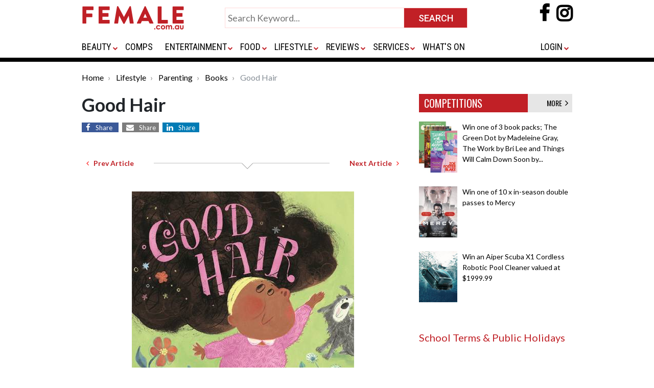

--- FILE ---
content_type: text/html; charset=UTF-8
request_url: https://www.female.com.au/good-hair.htm
body_size: 9263
content:
<!DOCTYPE html>
<html lang="en">
<head>
<meta charset="utf-8">
<meta http-equiv="X-UA-Compatible" content="IE=edge">

<meta name="google-site-verification" content="o6AylZebaw21Y67v9K1cCFDhY1HlpPcYJEAvFPW2228" />

<meta name="viewport" content="width=device-width, initial-scale=1, maximum-scale=1" />
<meta name="title" content="Good Hair">
<meta name="description" content="Good Hair, a picture book that celebrates people's differences - through hair">
<meta name="keywords" content="Good Hair">
<meta content="All" name="robots">
	<meta content="Copyright 1997 - 2008 Female.com.au" name="copyright">

<meta property="og:url" content="https://www.female.com.au/good-hair.htm" />
 
<meta property="og:title" content="Good Hair" />
<meta property="og:description" content="Good Hair, a picture book that celebrates people's differences - through hair" />
	<meta property="og:image" content="https://www.girl.com.au/img/bigarticles/goodhair.jpg"/>
<title>
	Good Hair 
	| Female.com.au
</title>

	<!-- InMobi Choice. Consent Manager Tag v3.0 (for TCF 2.2) -->
	<script type="text/javascript" async=true>
		(function() {
		var host = window.location.hostname;
		var element = document.createElement('script');
		var firstScript = document.getElementsByTagName('script')[0];
		var url = 'https://cmp.inmobi.com'
			.concat('/choice/', 'CJX3U4GAtuHHE', '/', host, '/choice.js?tag_version=V3');
		var uspTries = 0;
		var uspTriesLimit = 3;
		element.async = true;
		element.type = 'text/javascript';
		element.src = url;
		
		firstScript.parentNode.insertBefore(element, firstScript);
		
		function makeStub() {
			var TCF_LOCATOR_NAME = '__tcfapiLocator';
			var queue = [];
			var win = window;
			var cmpFrame;
		
			function addFrame() {
			var doc = win.document;
			var otherCMP = !!(win.frames[TCF_LOCATOR_NAME]);
		
			if (!otherCMP) {
				if (doc.body) {
				var iframe = doc.createElement('iframe');
		
				iframe.style.cssText = 'display:none';
				iframe.name = TCF_LOCATOR_NAME;
				doc.body.appendChild(iframe);
				} else {
				setTimeout(addFrame, 5);
				}
			}
			return !otherCMP;
			}
		
			function tcfAPIHandler() {
			var gdprApplies;
			var args = arguments;
		
			if (!args.length) {
				return queue;
			} else if (args[0] === 'setGdprApplies') {
				if (
				args.length > 3 &&
				args[2] === 2 &&
				typeof args[3] === 'boolean'
				) {
				gdprApplies = args[3];
				if (typeof args[2] === 'function') {
					args[2]('set', true);
				}
				}
			} else if (args[0] === 'ping') {
				var retr = {
				gdprApplies: gdprApplies,
				cmpLoaded: false,
				cmpStatus: 'stub'
				};
		
				if (typeof args[2] === 'function') {
				args[2](retr);
				}
			} else {
				if(args[0] === 'init' && typeof args[3] === 'object') {
				args[3] = Object.assign(args[3], { tag_version: 'V3' });
				}
				queue.push(args);
			}
			}
		
			function postMessageEventHandler(event) {
			var msgIsString = typeof event.data === 'string';
			var json = {};
		
			try {
				if (msgIsString) {
				json = JSON.parse(event.data);
				} else {
				json = event.data;
				}
			} catch (ignore) {}
		
			var payload = json.__tcfapiCall;
		
			if (payload) {
				window.__tcfapi(
				payload.command,
				payload.version,
				function(retValue, success) {
					var returnMsg = {
					__tcfapiReturn: {
						returnValue: retValue,
						success: success,
						callId: payload.callId
					}
					};
					if (msgIsString) {
					returnMsg = JSON.stringify(returnMsg);
					}
					if (event && event.source && event.source.postMessage) {
					event.source.postMessage(returnMsg, '*');
					}
				},
				payload.parameter
				);
			}
			}
		
			while (win) {
			try {
				if (win.frames[TCF_LOCATOR_NAME]) {
				cmpFrame = win;
				break;
				}
			} catch (ignore) {}
		
			if (win === window.top) {
				break;
			}
			win = win.parent;
			}
			if (!cmpFrame) {
			addFrame();
			win.__tcfapi = tcfAPIHandler;
			win.addEventListener('message', postMessageEventHandler, false);
			}
		};
		
		makeStub();
		
		var uspStubFunction = function() {
			var arg = arguments;
			if (typeof window.__uspapi !== uspStubFunction) {
			setTimeout(function() {
				if (typeof window.__uspapi !== 'undefined') {
				window.__uspapi.apply(window.__uspapi, arg);
				}
			}, 500);
			}
		};
		
		var checkIfUspIsReady = function() {
			uspTries++;
			if (window.__uspapi === uspStubFunction && uspTries < uspTriesLimit) {
			console.warn('USP is not accessible');
			} else {
			clearInterval(uspInterval);
			}
		};
		
		if (typeof window.__uspapi === 'undefined') {
			window.__uspapi = uspStubFunction;
			var uspInterval = setInterval(checkIfUspIsReady, 6000);
		}
		})();
	</script>
	<!-- End InMobi Choice. Consent Manager Tag v3.0 (for TCF 2.2) -->

<link rel="apple-touch-icon" sizes="180x180" href="https://www.female.com.au/images/apple-touch-icon.png">
<link rel="icon" type="image/png" sizes="32x32" href="https://www.female.com.au/images/favicon-32x32.png">
<link rel="icon" type="image/png" sizes="16x16" href="https://www.female.com.au/images/favicon-16x16.png">
<link rel="manifest" href="/site.webmanifest">
<link rel="mask-icon" href="images/safari-pinned-tab.svg" color="#5bbad5">
<meta name="msapplication-TileColor" content="#da532c">
<meta name="theme-color" content="#ffffff">

<link rel="stylesheet" href="https://www.female.com.au/css/bootstrap.css">
<link rel="stylesheet" href="https://www.female.com.au/css/female-global.css">
<link rel="stylesheet" href="https://www.female.com.au/css/common.css?v=1.0">
<link href="https://fonts.googleapis.com/css?family=Roboto:400,500,700" rel="stylesheet">
<link href="https://fonts.googleapis.com/css?family=Roboto+Condensed:400,700" rel="stylesheet">
<link href="https://fonts.googleapis.com/css?family=Lato:400,700,900" rel="stylesheet">
<link href="https://fonts.googleapis.com/css?family=Oswald:400,500,600" rel="stylesheet">
<link href="https://maxcdn.bootstrapcdn.com/font-awesome/4.7.0/css/font-awesome.min.css" rel="stylesheet">
<script src="https://code.jquery.com/jquery-3.3.1.min.js" crossorigin="anonymous"></script>

	
	<!-- Google Tag Manager -->  

	<script>(function(w,d,s,l,i){w[l]=w[l]||[];w[l].push({'gtm.start':
		new Date().getTime(),event:'gtm.js'});var f=d.getElementsByTagName(s)[0],  
		j=d.createElement(s),dl=l!='dataLayer'?'&l='+l:'';j.async=true;j.src=
		'https://www.googletagmanager.com/gtm.js?id='+i+dl;f.parentNode.insertBefore(j,f);  
		})(window,document,'script','dataLayer','GTM-PS4SNWP');</script>
	<!-- End Google Tag Manager -->	


	<script async="async" src="https://www.google.com/adsense/search/ads.js"></script>

	<!-- other head elements from your page -->

	<script type="text/javascript" charset="utf-8">
	(function(g,o){g[o]=g[o]||function(){(g[o]['q']=g[o]['q']||[]).push(
	arguments)},g[o]['t']=1*new Date})(window,'_googCsa');
	</script>

	
	<link rel="preload" as="script" href="https://www.googletagservices.com/tag/js/gpt.js" />
		<script async src="https://pagead2.googlesyndication.com/pagead/js/adsbygoogle.js?client=ca-pub-0617382008453614" crossorigin="anonymous"></script>
	<script async src="https://web.prebidwrapper.com/trellian-xPOSFJT7XV/female-longform/prebid-load.js"></script>	
	
</head>

<body>
<div id="wrapper">	
	<div class="topheader">
  <div class="container">
    <div class="row">
      <div class="col-xs-16 col-md-12">
        <div class="d-none d-sm-none d-md-block d-lg-block d-xl-block" id="toplogo">
          <div class="logo"> 
          	<a href="https://www.female.com.au/"> 
             <img alt="Female Logo" src="https://www.female.com.au/images/female-logo-400.png" class="img-fluid" /> 
                        </a> 
           </div>
        </div>
        <div class="d-none d-sm-none d-md-block d-xl-block p0">
          <div class="submit-home-wrapper" id="topsearch">
            <form name="frmsearch" method="get" action="https://www.female.com.au/search.html">
              <table style="width:475px;" align="center" cellspacing="0" cellpadding="0" border="0">
                <tbody>
                  <tr>
                    <td valign="top"><input class="submit-home" name="q" id="" value="" type="text" placeholder="Search Keyword..." style="width:100% !important;"></td>
                    <td width="120"><input name="" value="SEARCH" class="btn-submit-home" title="SEARCH" type="submit"></td>
                  </tr>
                </tbody>
              </table>
            </form>
          </div>
        </div>
        <div class="d-none d-sm-none d-md-block d-xl-block">
          <div class="social-icons-wrapper mt-2"> 
              <a rel="nofollow" href="https://www.facebook.com/female.com.au" target="_blank">
                <i style="font-size:36px; font-weight:bold;" class="fa fa-facebook-f"></i>
              </a>
              <a rel="nofollow" href="https://www.instagram.com/female.au/?hl=en" target="_blank" style="padding-left:10px;">
                <i style="font-size:36px; font-weight:bold; background-color:transparent; color:#000;" class="fa fa-instagram"></i>
              </a>
          </div>
        </div>
      </div>
    </div>
    <div class="row mbsmall">
      <div class="col-xs-16 col-md-12">
        <div class="menu-container-wrap">
          <div class="menu-container">
            <div class="d-sm-block d-md-none d-lg-none d-xl-none" id="bottomlogosmall">
              <button class="navbar-toggler" type="button" data-toggle="collapse" data-target="#navbar" aria-controls="navbars" aria-expanded="false" aria-label="Toggle navigation"> <span class="navbar-toggler-icon"> <i class="fa fa-navicon" style="color:#ccc; font-size:28px;"></i> </span> </button>
              <div class="logo-small" style="width:200px; display:inline"> 
              <a href="https://www.female.com.au/"> 
               
              <img src="https://www.female.com.au/images/female-logo-400.png" class="img-fluid" /> 
               
              </a> 
              </div>
              <div class="social-icons-wrapper"> 
                <a rel="nofollow" href="https://www.facebook.com/female.com.au" target="_blank">
                  <i style="font-size:36px; font-weight:bold;margin-top: 10px" class="fa fa-facebook-f"></i>
                </a>
                <a rel="nofollow" href="https://www.instagram.com/female.au/?hl=en" target="_blank" style="padding-left:10px;">
                  <i style="font-size:36px; font-weight:bold; background-color:transparent; color:#000;margin-top: 10px" class="fa fa-instagram"></i>
                </a>
              </div>
            </div>
            <div id="gfmenu">
              <nav class="navbar navbar-expand-lg">
                <div class="collapse navbar-collapse" id="navbar">
                  <ul class="navbar-nav mr-auto">
                    <li class="nav-item py-4 d-sm-block d-md-none d-lg-none d-xl-none" id="topsearch">
                      <form name="frmsearch" method="get" action="https://www.female.com.au/search.html">
                        <table style="width:100%;" align="center" cellspacing="0" cellpadding="0" border="0">
                          <tbody>
                            <tr>
                              <td valign="top"><input class="submit-home" name="q" id="" value="" type="text" placeholder="Search Keyword..." style="width:100% !important;"></td>
                              <td width="120"><input name="" value="SEARCH" class="btn-submit-home" title="SEARCH" type="submit"></td>
                            </tr>
                          </tbody>
                        </table>
                      </form>
                    </li>
                                        <li class="nav-item dropdown"> <a class="nav-link dropdown-toggle" id="dropdown01" aria-haspopup="true" aria-expanded="false" href="https://www.female.com.au/fashionbeauty.htm">BEAUTY</a>                       <i class="caret"></i>
                      <div class="dropdown-menu" aria-labelledby="dropdown01" style="box-shadow: 0px 4px 4px rgb(0 0 0 / 14%);">
                        <div class="row">
                          <div class="col-sm-6 col-lg-6">                                                                                     
                                                        
                                                                                    <div class="col-sm-6 col-lg-6 p-0"> <a href="https://www.female.com.au/cosmetics.htm" class="nav-sublink">                               Cosmetics </a> </div>
                                                                                    
                                                                                    <div class="col-sm-6 col-lg-6 p-0"> <a href="https://www.female.com.au/fashion.htm" class="nav-sublink">                               Fashion </a> </div>
                                                                                    
                                                                                    <div class="col-sm-6 col-lg-6 p-0"> <a href="https://www.female.com.au/haircarearticles.htm" class="nav-sublink">                               Hair Care </a> </div>
                                                                                    
                                                                                    <div class="col-sm-6 col-lg-6 p-0"> <a href="https://www.female.com.au/fragrances.htm" class="nav-sublink">                               Fragrances </a> </div>
                                                         </div>
                          <div class="col-sm-6 col-lg-6">                                                         
                                                                                    <div class="col-sm-6 col-lg-6 p-0"> <a href="https://www.female.com.au/skincare.htm" class="nav-sublink">                               Skin Care </a> </div>
                                                                                    
                                                                                    <div class="col-sm-6 col-lg-6 p-0"> <a href="https://www.female.com.au/formen.htm" class="nav-sublink">                               For Men </a> </div>
                                                                                    
                                                                                    <div class="col-sm-6 col-lg-6 p-0"> <a href="https://www.female.com.au/advicetips.htm" class="nav-sublink">                               Advice </a> </div>
                                                         </div>
                        </div>
                      </div>
                       </li>
                                        <li class="nav-item dropdown"> <a class="nav-link " id="dropdown01" aria-haspopup="true" aria-expanded="false" href="https://www.female.com.au/competitions.htm">COMPS</a>                       </li>
                                        <li class="nav-item dropdown"> <a class="nav-link dropdown-toggle" id="dropdown01" aria-haspopup="true" aria-expanded="false" href="https://www.female.com.au/entertainment.htm">ENTERTAINMENT</a>                       <i class="caret"></i>
                      <div class="dropdown-menu" aria-labelledby="dropdown01" style="box-shadow: 0px 4px 4px rgb(0 0 0 / 14%);">
                        <div class="row">
                          <div class="col-sm-6 col-lg-6">                                                                                     
                                                        
                                                                                    <div class="col-sm-6 col-lg-6 p-0"> <a href="https://www.female.com.au/book2.htm" class="nav-sublink">                               Books </a> </div>
                                                                                    
                                                                                    <div class="col-sm-6 col-lg-6 p-0"> <a href="https://www.female.com.au/dvdreleases.htm" class="nav-sublink">                               DVDs </a> </div>
                                                                                    
                                                                                    <div class="col-sm-6 col-lg-6 p-0"> <a href="https://www.female.com.au/movies.htm" class="nav-sublink">                               Movies </a> </div>
                                                         </div>
                          <div class="col-sm-6 col-lg-6">                                                         
                                                                                    <div class="col-sm-6 col-lg-6 p-0"> <a href="https://www.female.com.au/tv-series.htm" class="nav-sublink">                               TV &amp; Streaming Series </a> </div>
                                                                                    
                                                                                    <div class="col-sm-6 col-lg-6 p-0"> <a href="https://www.female.com.au/celebrities/index.html" class="nav-sublink">                               Celebrities </a> </div>
                                                                                    
                                                                                    <div class="col-sm-6 col-lg-6 p-0"> <a href="https://www.female.com.au/musicreviews.htm" class="nav-sublink">                               Music </a> </div>
                                                         </div>
                          <div class="col-sm-6 col-lg-6">                              </div>
                        </div>
                      </div>
                       </li>
                                        <li class="nav-item dropdown"> <a class="nav-link dropdown-toggle" id="dropdown01" aria-haspopup="true" aria-expanded="false" href="https://www.female.com.au/foodleisuretravel.htm">FOOD</a>                       <i class="caret"></i>
                      <div class="dropdown-menu" aria-labelledby="dropdown01" style="box-shadow: 0px 4px 4px rgb(0 0 0 / 14%);">
                        <div class="row">
                          <div class="col-sm-6 col-lg-6">                                                                                     
                                                        
                                                                                    <div class="col-sm-6 col-lg-6 p-0"> <a href="https://www.female.com.au/recipes.htm" class="nav-sublink">                               Recipes </a> </div>
                                                                                    
                                                                                    <div class="col-sm-6 col-lg-6 p-0"> <a href="https://www.female.com.au/cookbooks.htm" class="nav-sublink">                               Cookbooks </a> </div>
                                                                                    
                                                                                    <div class="col-sm-6 col-lg-6 p-0"> <a href="https://www.female.com.au/beverages.htm" class="nav-sublink">                               Beverages </a> </div>
                                                         </div>
                          <div class="col-sm-6 col-lg-6">                                                         
                                                                                    <div class="col-sm-6 col-lg-6 p-0"> <a href="https://www.female.com.au/foodtravel.htm" class="nav-sublink">                               Travel </a> </div>
                                                                                    
                                                                                    <div class="col-sm-6 col-lg-6 p-0"> <a href="https://www.female.com.au/travel-restaurants.htm" class="nav-sublink">                               Restaurants </a> </div>
                                                         </div>
                        </div>
                      </div>
                       </li>
                                        <li class="nav-item dropdown"> <a class="nav-link dropdown-toggle" id="dropdown01" aria-haspopup="true" aria-expanded="false" href="https://www.female.com.au/lifestyle.htm">LIFESTYLE</a>                       <i class="caret"></i>
                      <div class="dropdown-menu" aria-labelledby="dropdown01" style="box-shadow: 0px 4px 4px rgb(0 0 0 / 14%);">
                        <div class="row">
                          <div class="col-sm-6 col-lg-6">                             
                                                        
                                                                                    <div class="col-sm-6 col-lg-6 p-0"> <a href="https://www.female.com.au/lifestylelibrary.htm" class="nav-sublink">                               Lifestyle </a> </div>
                                                                                    
                                                                                    <div class="col-sm-6 col-lg-6 p-0"> <a href="https://www.female.com.au/health.htm" class="nav-sublink">                               Health </a> </div>
                                                                                    
                                                                                    <div class="col-sm-6 col-lg-6 p-0"> <a href="https://www.female.com.au/fitness.htm" class="nav-sublink">                               Fitness </a> </div>
                                                         </div>
                          <div class="col-sm-6 col-lg-6">                                                         
                                                                                    <div class="col-sm-6 col-lg-6 p-0"> <a href="https://www.female.com.au/technology.htm" class="nav-sublink">                               Tech </a> </div>
                                                                                    
                                                                                    <div class="col-sm-6 col-lg-6 p-0"> <a href="https://www.female.com.au/business.htm" class="nav-sublink">                               Business </a> </div>
                                                                                    
                                                                                    <div class="col-sm-6 col-lg-6 p-0"> <a href="https://www.female.com.au/careerspotlight.htm" class="nav-sublink">                               Career Spotlight </a> </div>
                                                         </div>
                          <div class="col-sm-6 col-lg-6">                                                         
                                                                                    <div class="col-sm-6 col-lg-6 p-0"> <a href="https://www.female.com.au/parenting.htm" class="nav-sublink">                               Parenting </a> </div>
                                                                                    
                                                                                    <div class="col-sm-6 col-lg-6 p-0"> <a href="https://www.female.com.au/gamesandtoys.htm" class="nav-sublink">                               Games &amp; Toys </a> </div>
                                                                                    
                                                                                    <div class="col-sm-6 col-lg-6 p-0"> <a href="https://www.female.com.au/pets.htm" class="nav-sublink">                               Pets </a> </div>
                                                         </div>
                          <div class="col-sm-6 col-lg-6">                                                         
                                                                                    <div class="col-sm-6 col-lg-6 p-0"> <a href="https://www.female.com.au/horoscope/" class="nav-sublink">                               Horoscopes </a> </div>
                                                                                    
                                                                                    <div class="col-sm-6 col-lg-6 p-0"> <a href="https://www.female.com.au/bridal.htm" class="nav-sublink">                               Bridal </a> </div>
                                                                                    
                                                                                    <div class="col-sm-6 col-lg-6 p-0"> <a href="https://www.female.com.au/love.htm" class="nav-sublink">                               Love </a> </div>
                                                         </div>
                          <div class="col-sm-6 col-lg-6">                              </div>
                        </div>
                      </div>
                       </li>
                                        <li class="nav-item dropdown"> <a class="nav-link dropdown-toggle" id="dropdown01" aria-haspopup="true" aria-expanded="false" href="https://www.female.com.au/reviews.htm">REVIEWS</a>                       <i class="caret"></i>
                      <div class="dropdown-menu" aria-labelledby="dropdown01" style="box-shadow: 0px 4px 4px rgb(0 0 0 / 14%);">
                        <div class="row">
                          <div class="col-sm-6 col-lg-6">                                                                                     
                                                        
                                                                                    <div class="col-sm-6 col-lg-6 p-0"> <a href="https://www.female.com.au/beauty-reviews.htm" class="nav-sublink">                               Beauty </a> </div>
                                                                                    
                                                                                    <div class="col-sm-6 col-lg-6 p-0"> <a href="https://www.female.com.au/book2.htm" class="nav-sublink">                               Books </a> </div>
                                                                                    
                                                                                    <div class="col-sm-6 col-lg-6 p-0"> <a href="https://www.female.com.au/movie-reviews.htm" class="nav-sublink">                               Movies </a> </div>
                                                         </div>
                          <div class="col-sm-6 col-lg-6">                                                         
                                                                                    <div class="col-sm-6 col-lg-6 p-0"> <a href="https://www.female.com.au/food-reviews.htm" class="nav-sublink">                               Food </a> </div>
                                                                                    
                                                                                    <div class="col-sm-6 col-lg-6 p-0"> <a href="https://www.female.com.au/lifestyle-reviews.htm" class="nav-sublink">                               Lifestyle </a> </div>
                                                                                    
                                                                                    <div class="col-sm-6 col-lg-6 p-0"> <a href="https://www.female.com.au/tech-reviews.htm" class="nav-sublink">                               Tech </a> </div>
                                                         </div>
                          <div class="col-sm-6 col-lg-6">                              </div>
                        </div>
                      </div>
                       </li>
                                        <li class="nav-item dropdown"> <a class="nav-link dropdown-toggle" id="dropdown01" aria-haspopup="true" aria-expanded="false" href="https://www.female.com.au/services.htm">SERVICES</a>                       <i class="caret"></i>
                      <div class="dropdown-menu" aria-labelledby="dropdown01" style="box-shadow: 0px 4px 4px rgb(0 0 0 / 14%);">
                        <div class="row">
                          <div class="col-sm-6 col-lg-6">                                                                                     
                                                        
                                                                                    <div class="col-sm-6 col-lg-6 p-0"> <a href="https://www.female.com.au/domain-names.htm" class="nav-sublink">                               Domain Names </a> </div>
                                                         </div>
                          <div class="col-sm-6 col-lg-6">                                                         
                                                                                    <div class="col-sm-6 col-lg-6 p-0"> <a href="https://www.female.com.au/marketing-tools.htm" class="nav-sublink">                               Marketing Tools </a> </div>
                                                         </div>
                          <div class="col-sm-6 col-lg-6">                              </div>
                        </div>
                      </div>
                       </li>
                                        <li class="nav-item dropdown"> <a class="nav-link " id="dropdown01" aria-haspopup="true" aria-expanded="false" href="https://www.female.com.au/whatson.htm">WHAT&#039;S ON</a>                       </li>
                                                          </ul>
                  <ul class="navbar-nav ms-auto">
                    <li class="nav-item dropdown pr-0"><a rel="nofollow" class="nav-link dropdown-toggle"  id="last" aria-haspopup="true" aria-expanded="false" href="/login.html">LOGIN</a>
                      <ul class="dropdown-menu dropdown-menu-end" aria-labelledby="last" style="right: 0;left: auto; min-width:0">
                        <li class="nav-item"><a href="https://www.female.com.au/login.html" class="nav-sublink">Login</a></li>
                        <li class="nav-item"><a href="https://www.female.com.au/female-vip-club.htm" class="nav-sublink">Join VIP Club</a></li>
                      </ul>
                    </li>
                                      </ul>
                </div>
              </nav>
            </div>
          </div>
        </div>
      </div>
    </div>
  </div>
  <div class="border8"></div>
</div>
<link href="https://www.female.com.au/css/gfmenu.css" rel="stylesheet" type="text/css" />
<script>
var scrollmet = false;
$(document).ready(function() {
	$(document).on("scroll", restructureHeader);
	$(window).on('resize', restructureHeader);
});
function restructureHeader() {
	if($(document).width() >= 940 && $(document).scrollTop() > 80) {
		if(scrollmet || $('#gfmenu.smallmenu').length) return;
		scrollmet = true;
		$('#topsearch').after($('<div>').append($('#gfmenu').clone().addClass('smallmenu')).html());
		$('#topsearch').hide();
		$('#gfmenu:not(.smallmenu)').closest('.row').hide();
		$('#toplogo').addClass('scrolled');
		$('.social-icons-wrapper').addClass('topsocialiconssmall');
		$('.bodywrap').addClass('topmar90');
		//gfmenu = new gfmenu(gfmenuOptions);
	}
	else {
		if(!scrollmet && !$('#gfmenu.smallmenu').length) return;
		scrollmet = false;
		$('#gfmenu.smallmenu').remove();
		$('#gfmenu:not(.smallmenu)').closest('.row').show();
		$('#topsearch').show();
		$('#toplogo').removeClass('scrolled');
		$('.social-icons-wrapper').removeClass('topsocialiconssmall');
		$('.bodywrap').removeClass('topmar90');
	}
}
</script>	
	<div class="bodywrap">
			

				
							<div class="container">
  <div class="row mTB20">
    <div class="d-block">
      <nav aria-label="breadcrumb">
        <ol class="breadcrumb">
          			<li class="breadcrumb-item" aria-current="page">
				<a href="https://www.female.com.au/" class="plainLink">Home</a>
			</li>
		  		  
		  			<li class="breadcrumb-item" aria-current="page">
				<a href="https://www.female.com.au/lifestyle.htm" class="plainLink">Lifestyle</a>
			</li>
		  			<li class="breadcrumb-item" aria-current="page">
				<a href="https://www.female.com.au/parenting.htm" class="plainLink">Parenting</a>
			</li>
		  			<li class="breadcrumb-item" aria-current="page">
				<a href="https://www.female.com.au/children-book-reviews.htm" class="plainLink">Books</a>
			</li>
		  		  
			<li class="breadcrumb-item active" aria-current="page">
				Good Hair			</li>
        </ol>
      </nav>
    </div>
  </div>
  
  <div class="row  mTB20">
    <div class="col-xs-12 col-md-8">
      <div class="row">
        <div class="col-md-12 d-block">
          <h1 class="heading1">Good Hair</h1>
        </div>
        <div class="col-md-12 d-block text-center mB20">
			<div class="text-left">
				<a target="_blank" href="https://www.facebook.com/sharer/sharer.php?u=https://www.female.com.au/good-hair.htm" class="fa fa-facebook"><span>Share</span></a>
				<a target="_blank" class="d-none" href="https://twitter.com/intent/tweet?text=Good Hair%20https://www.female.com.au/good-hair.htm" class="fa fa-twitter"><span>Share</span></a>
				
				<a href="mailto:?body=https://www.female.com.au/good-hair.htm" class="fa fa-envelope"><span>Share</span></a>
				<a href="https://www.linkedin.com/shareArticle?mini=true&url=https://www.female.com.au/good-hair.htm" class="fa fa-linkedin"><span>Share</span></a>
			</div>
        </div>
        <div class="col-md-12 mTB20 pageContent">
			<div class="row justify-content-between align-items-center">
				<div class="col-auto">
										<a href="https://www.female.com.au/boys-do-cry.htm" class="btn btn-sm font-weight-bold" title="Previous Article">
						<i class="fa fa-angle-left" aria-hidden="true" style="color:#f00"></i>
						&nbsp;&nbsp;Prev Article
					</a>
									</div>
				<div class="col">
					<div class="hr"></div>
				</div>
				<div class="col-auto">
										<a href="https://www.female.com.au/sleepy-sheepy-lucy-ruth-cummins.htm" class="btn btn-sm font-weight-bold" title="Next Article">
						Next Article&nbsp;&nbsp;
						<i class="fa fa-angle-right" aria-hidden="true" style="color:#f00"></i>
					</a>
									</div>
            </div>
            			<br>
			<div class="row text-center">
				<div class="col-12 m-auto text-center py-3"> 
					<img alt="Good Hair"   align="center"  src='https://www.girl.com.au/img/bigarticles/goodhair.jpg'   class="img-fluid"    />
				</div>
			</div>
			
			<div class="py-2">
				<p>A picture book that celebrates people's differences - through hair.</p>
<p>Waking up can be hard, and getting ready for the day can be tricky,  especially when Birungi thinks doing her hair is a chore. Luckily Dad  knows the secret to good hair and he's about to share &hellip;<br />Because once you learn the secret to celebrating hair &hellip;<br />EVERY DAY is a GOOD HAIR DAY!</p>
<p>&nbsp;</p>
<p><strong>Good Hair</strong></p>
<p>by Yvonne Sewankambo</p>
<p>Illustrated by Freda Chiu</p>
<p>Walker Books</p>
<p>RRP: $25.99</p>
<p>&nbsp;</p>
<p>Review: A delightful tale for all that struggle with hair.</p><div id="relatedsearches1" class="py-4"></div>
			</div>

					
        </div>
      </div>
	  		  	  	  
	  	
    </div>
	
	
    <div class="col-xs-6 col-md-4 bannersize">

	  	<div id="comps">
			<div class="p-wrapper">
				<div class="comps-header"><a href="https://www.female.com.au/competitions.htm" style="color:#FFF">COMPETITIONS</a>
					<div class="comps-more"><a href="https://www.female.com.au/competitions.htm" style="color:#000">MORE&nbsp;&nbsp;<i style="font-size:18px" class="fa fa-angle-right" aria-hidden="true"></i></a></div>
			  	</div>
				<ul>
											<li style="padding-bottom:9px;">
						  <div class="thumb-img">
							<a href="https://www.female.com.au/book-giveaway-trio-pack-greendot.htm">
																											<img    align="left"  src='https://www.girl.com.au/img/smallarticles/booktrios.jpg'   class="img-fluid"    />
																								</a>
						  </div>
						  <div class="short-desc">
							<a href="https://www.female.com.au/book-giveaway-trio-pack-greendot.htm" style="color:#000;">
																	Win one of 3 book packs; The Green Dot by Madeleine Gray, The Work by Bri Lee and Things Will Calm Down Soon by...
															</a>
						  </div>
						</li>
											<li style="padding-bottom:9px;">
						  <div class="thumb-img">
							<a href="https://www.female.com.au/movie-ticket-gvieaway-mercy.htm">
																											<img    align="left"  src='https://www.girl.com.au/img/smallarticles/mercy.jpg'   class="img-fluid"    />
																								</a>
						  </div>
						  <div class="short-desc">
							<a href="https://www.female.com.au/movie-ticket-gvieaway-mercy.htm" style="color:#000;">
																	Win one of 10 x in-season double passes to Mercy
															</a>
						  </div>
						</li>
											<li style="padding-bottom:9px;">
						  <div class="thumb-img">
							<a href="https://www.female.com.au/giveaway-aiper-scuba-x1-cordless-robotic-pool-cleaner.htm">
																											<img    align="left"  src='https://www.girl.com.au/img/smallarticles/aiperscuberxp.jpg'   class="img-fluid"    />
																								</a>
						  </div>
						  <div class="short-desc">
							<a href="https://www.female.com.au/giveaway-aiper-scuba-x1-cordless-robotic-pool-cleaner.htm" style="color:#000;">
																	Win an Aiper Scuba X1 Cordless Robotic Pool Cleaner valued at $1999.99
															</a>
						  </div>
						</li>
									</ul>
			</div>
			<div class="pt-5 font-weight-bold morelinks">
				<a class="h5" href="https://www.female.com.au/school-term-dates-public-holidays-australia.htm  ">
					School Terms & Public Holidays
				</a>
			</div>

			<!-- RSOC code -->
			<div class="mt-3">
				<div id="relatedsearches2"></div>
				<script type="text/javascript" charset="utf-8">

											var pageOptions = {
							"pubId": "partner-pub-0617382008453614",
							"styleId": "6203831516",
							"relatedSearchTargeting": "content",
							"resultsPageBaseUrl": "https://www.female.com.au/search.html",
							"resultsPageQueryParam": "q"
						};
										
					var rsblock1 = {
						"container": "relatedsearches1",
						"relatedSearches": 4
					};

					var rsblock2 = {
						"container": "relatedsearches2",
						"relatedSearches": 4
					};

					var rsblock3 = {
						"container": "relatedsearches3",
						"relatedSearches": 4
					};

					_googCsa('relatedsearch', pageOptions, rsblock1, rsblock2, rsblock3);

				</script>
			</div>
    	<!-- RSOC code -->

		</div>

	  	  
    </div>
	
  </div>
  
	<div class="row">
		<div class="col-xs-16 col-md-12">
		  <p class="section-hdr">MORE</p>
		</div>
		<div class="col-xs-16 col-md-12">
		  <hr style="margin:0 0 8px 0;" />
		</div>
	</div>

	<div class="row">
		<div class="col-md-6">
			<ul class="morelinks">

																					
											
						<li>
							<a href="tooth-fairy-briony-stewart.htm">
																	Tooth Fairy Briony Stewart
															</a>
						</li>
														
											
						<li>
							<a href="how-to-help-davina-bell-hilary-jean-tapper.htm">
																	How to Help
															</a>
						</li>
														
											
						<li>
							<a href="bapas-last-canoe.htm">
																	Bapa's Last Canoe
															</a>
						</li>
														
											
						<li>
							<a href="going-fishing-with-nana.htm">
																	Going Fishing with Nana
															</a>
						</li>
														
											
						<li>
							<a href="going-for-pippies.htm">
																	Going for Pippies
															</a>
						</li>
														
											
						<li>
							<a href="is-that-you-gregg-dreiss.htm">
																	Is That You?
															</a>
						</li>
														
											
						<li>
							<a href="nugurra-home.htm">
																	Nugurra Home
															</a>
						</li>
														
											
						<li>
							<a href="bindi-irwin-you-are-a-wildlife-warrior.htm">
																	You are a Wildlife Warrior
															</a>
						</li>
														
											
						<li>
							<a href="boys-do-cry.htm">
																	Boys Do Cry
															</a>
						</li>
														
											
						<li>
							<a href="good-hair.htm">
																	Good Hair
															</a>
						</li>
														
														</ul>
							</div>
							<div class="col-md-6">
								<ul class="morelinks">
											
						<li>
							<a href="sleepy-sheepy-lucy-ruth-cummins.htm">
																	Sleepy Sheepy
															</a>
						</li>
														
											
						<li>
							<a href="pavlo-gets-the-grumps-by-natalia-shaloshvili.htm">
																	Pavlo Gets the Grumps
															</a>
						</li>
														
											
						<li>
							<a href="glow-ross-morgan-book.htm">
																	Glow by Ross Morgan
															</a>
						</li>
														
											
						<li>
							<a href="big-big-love-by-lisa-fuller.htm">
																	Big, Big Love by Lisa Fuller
															</a>
						</li>
														
											
						<li>
							<a href="our-flag-our-story.htm">
																	Our Flag, Our Story
															</a>
						</li>
														
											
						<li>
							<a href="beware-the-argula.htm">
																	Beware the Argula!
															</a>
						</li>
														
											
						<li>
							<a href="little-people-big-feelings.htm">
																	Little People Big Feelings
															</a>
						</li>
														
											
						<li>
							<a href="cate-and-the-garden-bandits.htm">
																	Cate and the Garden Bandits
															</a>
						</li>
														
											
						<li>
							<a href="the-post-pandemic-child.htm">
																	The Post-Pandemic Child
															</a>
						</li>
														
											
						<li>
							<a href="Dirrarn.htm">
																	Dirrarn
															</a>
						</li>
														
											
						<li>
							<a href="the-cocktatoo-wars.htm">
																	The Cockatoo Wars
															</a>
						</li>
									  </ul>
		</div>
	</div>
</div>

<script>
	var currRel = 1;

	$(document).ready(function(){
		$("#nextRelCat").click(function(){
			var counter = parseInt(currRel)+1;
			
			if(counter == relCategory){
				$("#NextRelCat").addClass("disabled");
			}else{
				$("#PrevRelCat").removeClass("disabled");
			}// end if
			$("#relCat"+currRel).hide();
			$("#relCat"+counter).show();
			currRel = counter;
		});
		
		$("#prevRelCat").click(function(){
			var counter = parseInt(currRel)-1;
			
			if(counter == 1){
				$("#PrevRelCat").addClass("disabled");
			}else{
				$("#NextRelCat").removeClass("disabled");
			}// end if
			$("#relCat"+currRel).hide();
			$("#relCat"+counter).show();
			currRel = counter;
		});

		$("img").each(function(){
			const thisSrc = this.src;
			const siteOrigin = thisSrc.indexOf(window.location.hostname);
			const cdnOrigin = thisSrc.indexOf('290a.kxcdn.com');

			if(siteOrigin < 0 && cdnOrigin < 0){
				const img = new Image();
				img.onload = function() {
					const imgWidth = this.width;
					if(imgWidth > 500){
						let imageObj = $("img[src='"+thisSrc+"']")
						imageObj.addClass('img-fluid');
					}// end if
				}
				img.src = thisSrc;
			}// end if
		});

	});


</script>
<style type="text/css">
	.prevArtcl{display:inline-block;width:48px;height:48px;border:1px hidden;border-radius:50%;background:url(images/left-arrow.png) no-repeat center;cursor:pointer}
	.nextArtcl{display:inline-block;width:48px;height:48px;border:1px hidden;border-radius:50%;background:url(images/right-arrow.png) no-repeat center;cursor:pointer}
	.img-flexi{max-width:384px!important;height:auto;width:auto!important}

	.desktopVersion{display: block;}
  .mobileVersion{display: none;}

	.fixedElement {
		position:fixed;
		z-index:100;
	}

	@media (max-width:768px) {
		.img-flexi{max-width:274px!important}
		.desktopVersion{display: none;}
        .mobileVersion{display: block;}
	}
	@media (max-width:480px) {
		.img-flexi{max-width:192px!important}
		.desktopVersion{display: none;}
        .mobileVersion{display: block;}
	}
</style>			
			
		</div>
	<br />
<div style="background:#000; height:8px; position:relative; z-index:1000;"></div>
<div class="container" style="position:relative;z-index:10000;background:#fff;"><br />
  <div class="row">
    <div class="col-md-3">
            <h3 style="font-family:'Oswald'; font-size:18px">FEMALE.COM.AU</h3>
            
      <ul class="footer">
        <li><a href="https://www.female.com.au/compstermsconditions.htm">Competition T&Cs</a></li>
        <li><a href="https://www.female.com.au/privacypol.htm">Privacy Policy</a></li>
        <li><a href="https://www.female.com.au/promoter-registration.htm">Join Call Out List</a></li>
      </ul>
    </div>
    <div class="col-md-3 fmT18">
      <h3 style="font-family:'Oswald'; font-size:18px">CONTACT US</h3>
      <ul class="footer">
        <li><a href="https://www.female.com.au/contactus.htm">Contact Us</a></li>
        <li><a href="https://www.female.com.au/about.htm">About Us</a></li>
        <li><a href="https://www.female.com.au/advertising.htm">Advertisers</a></li>
      </ul>
    </div>
    <div class="col-md-3 fmT18">
      <h3 style="font-family:'Oswald'; font-size:18px;">FOLLOW US ON</h3>
      <div class="d-block social-icons-footer" style="padding:0;">
        <div style="height:70px; display: inline;line-height:70px;">
          <ul style="list-style:none; margin:0; padding:0">
            <li style="float:left; margin-left:24px">
              <a rel="nofollow" href="https://www.facebook.com/female.com.au" target="_blank">
                <i style="font-size:36px; font-weight:bold;" class="fa fa-facebook-f"></i>
              </a>
            </li>
            <li style="float:left; margin-right:20px">
              <a rel="nofollow" href="https://www.instagram.com/female.au/?hl=en" target="_blank" style="padding-left:10px;">
                <i style="font-size:36px; font-weight:bold; background-color:transparent; color:#000;" class="fa fa-instagram"></i>
              </a>
            </li>
                      </ul>
        </div>
      </div>
    </div>
    <div class="col-md-3 fmT18">
      <div class="flogo">
          <a href="https://www.female.com.au/">
            	                <img alt="Female Logo" src="https://www.female.com.au/images/female-logo-400.png" class="img-fluid" />
                        </a>
      </div>
    </div>
  </div>
  <div class="text-center mt-3" style="font-size: 0.8rem">Copyright &copy; 2001 - <script>document.write(new Date().getFullYear())</script> Female.com.au, a <a href="https://www.trillion.com/" target="_blank">Trillion.com</a> Company - All rights reserved.</div>
  <br />
</div>
</div>

<script src="https://maxcdn.bootstrapcdn.com/bootstrap/4.0.0-beta.3/js/bootstrap.min.js"></script> 
<!-- Quantcast Tag -->
<script type="text/javascript">
	window._qevents = window._qevents || [];
	
	(function() {
	var elem = document.createElement('script');
	elem.src = (document.location.protocol == "https:" ? "https://secure" : "http://edge") + ".quantserve.com/quant.js";
	elem.async = true;
	elem.type = "text/javascript";
	var scpt = document.getElementsByTagName('script')[0];
	scpt.parentNode.insertBefore(elem, scpt);
	})();
	
	window._qevents.push({
		qacct:"p-CJX3U4GAtuHHE",
		uid:"cmp@trellian.com"
	});
</script>

</body>
</html>
